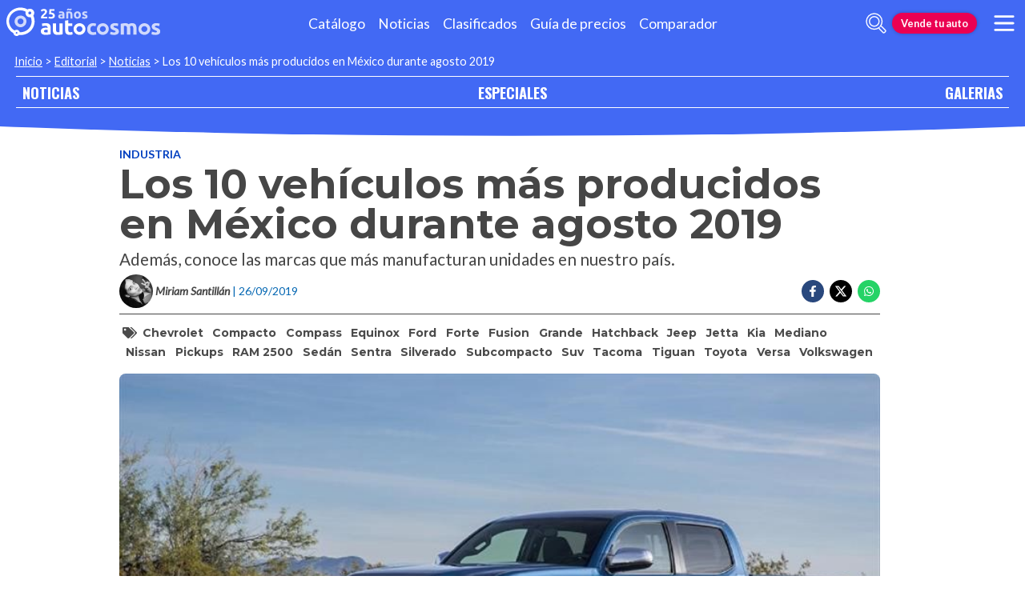

--- FILE ---
content_type: text/html; charset=utf-8
request_url: https://noticias.autocosmos.com.mx/2019/09/26/los-10-vehiculos-mas-producidos-en-mexico-durante-agosto-2019
body_size: 62192
content:
<!DOCTYPE html>
<html lang="es-MX">
<head>
  <title>Los 10 veh&#xED;culos m&#xE1;s producidos en M&#xE9;xico durante agosto 2019</title>
  <link rel="canonical" href="https://noticias.autocosmos.com.mx/2019/09/26/los-10-vehiculos-mas-producidos-en-mexico-durante-agosto-2019" />
  <link rel="preconnect dns-prefetch" href="https://www.googletagmanager.com">
  <link rel="preconnect dns-prefetch" href="https://www.google-analytics.com">
  <meta charset="UTF-8" />
  <meta name="author" content="Autocosmos" />
  <meta name="copyright" content="Autocosmos.com" />
  <meta name="viewport" content="width=device-width, initial-scale=1" />
  <meta name="mobile-web-app-capable" content="yes">
  <meta name="apple-mobile-web-app-status-bar-style" content="black-translucent" />
  <meta http-equiv="X-UA-Compatible" content="IE=Edge">
  
    <meta name="description" content="Adem&#xE1;s, conoce las marcas que m&#xE1;s manufacturan unidades en nuestro pa&#xED;s." />
    <meta name="keywords" content="Chevrolet, compacto, Compass, Equinox, Ford, Forte, Fusion, grande, hatchback, Jeep, Jetta, Kia, mediano, Nissan, pickups, RAM 2500, sed&#xE1;n, Sentra, Silverado, subcompacto, suv, Tacoma, Tiguan, Toyota, Versa, Volkswagen" />
    <meta property="og:title" content="Los 10 veh&#xED;culos m&#xE1;s producidos en M&#xE9;xico durante agosto 2019" />
    <meta property="og:type" content="article" />
    <meta property="og:url" content="https://noticias.autocosmos.com.mx/2019/09/26/los-10-vehiculos-mas-producidos-en-mexico-durante-agosto-2019" />
    <meta property="og:image" content="https://acnews.blob.core.windows.net/imgnews/large/NAZ_4d19e74422a7457daa625fe99152878b.jpg" />

    <meta property="og:description" content="Adem&#xE1;s, conoce las marcas que m&#xE1;s manufacturan unidades en nuestro pa&#xED;s." />
    <meta property="og:site_name" content="Autocosmos">
    <meta property="article:published_time" content="2019-09-26" />
    <meta property="article:section" content="Industria" />
    <meta property="article:author" content="Miriam Santill&#xE1;n" />
        <meta property="article:tag" content="Chevrolet" />
        <meta property="article:tag" content="compacto" />
        <meta property="article:tag" content="Compass" />
        <meta property="article:tag" content="Equinox" />
        <meta property="article:tag" content="Ford" />
        <meta property="article:tag" content="Forte" />
        <meta property="article:tag" content="Fusion" />
        <meta property="article:tag" content="grande" />
        <meta property="article:tag" content="hatchback" />
        <meta property="article:tag" content="Jeep" />
        <meta property="article:tag" content="Jetta" />
        <meta property="article:tag" content="Kia" />
        <meta property="article:tag" content="mediano" />
        <meta property="article:tag" content="Nissan" />
        <meta property="article:tag" content="pickups" />
        <meta property="article:tag" content="RAM 2500" />
        <meta property="article:tag" content="sed&#xE1;n" />
        <meta property="article:tag" content="Sentra" />
        <meta property="article:tag" content="Silverado" />
        <meta property="article:tag" content="subcompacto" />
        <meta property="article:tag" content="suv" />
        <meta property="article:tag" content="Tacoma" />
        <meta property="article:tag" content="Tiguan" />
        <meta property="article:tag" content="Toyota" />
        <meta property="article:tag" content="Versa" />
        <meta property="article:tag" content="Volkswagen" />
    <meta name="twitter:card" content="summary" />
        <meta name="twitter:site" content="@Autocosmos" />
    <meta name="dfp_newsid" content="7ec5c547890c4bba99ec9cfbeeccf3be" />
<meta name="dfp_category" content="industria" />
<meta name="dfp_tags" content="chevrolet,compacto,compass,equinox,ford,forte,fusion,grande,hatchback,jeep,jetta,kia,mediano,nissan,pickups,ram-2500,sedan,sentra,silverado,subcompacto,suv,tacoma,tiguan,toyota,versa,volkswagen" />
<meta name="dfp_author" content="miriam santillán" />
<meta name="dfp_action" content="noticia" />
<meta name="dfp_controller" content="news" />
<meta name="dfp_partner" content="default" />
<meta name="dfp_url" content="https://noticias.autocosmos.com.mx/2019/09/26/los-10-vehiculos-mas-producidos-en-mexico-durante-agosto-2019" />
<meta name="dfp_urlencoded" content="https%3A%2F%2Fnoticias.autocosmos.com.mx%2F2019%2F09%2F26%2Flos-10-vehiculos-mas-producidos-en-mexico-durante-agosto-2019" />

  <link rel="icon" href="/favicon.ico" type="image/x-icon">
  
  
    <link href="/css/style.min.css?v=Qfr6G_H1qAGXpUPRPCfxHcX33r3NDelucJm_kiFosjE" rel="stylesheet" />
  
  
  
      <script>
        window.dataLayer = window.dataLayer || [];
        window.dataLayer.push({'gtm.start': new Date().getTime(),event: 'gtm.js'});
      </script>
      <script async src="https://www.googletagmanager.com/gtm.js?id=GTM-TV9Z354"></script>
  
  
    <script>
        fetch('https://noticias.autocosmos.com.mx/notify/news', {
            method: 'POST', headers: { 'Content-Type': 'application/x-www-form-urlencoded;charset=UTF-8' },
            body: 'x=' + encodeURIComponent('V+MQr8hY3ghHxcV+DIm6S5nsnPvuzPO+')
        })
    </script>
    <script async src="https://securepubads.g.doubleclick.net/tag/js/gpt.js"></script>
<script>
	window.googletag = window.googletag || {};
	googletag.cmd = googletag.cmd || [];
	googletag.cmd.push(function () {
		const ac_advs = [];
		ac_advs.forEach(function (s) {
			if (s.sizes && s.sizes.length > 0) { googletag.defineSlot(s.adUnit, s.sizes, s.id).addService(googletag.pubads()) }
			else { googletag.defineOutOfPageSlot(s.adUnit, s.id).addService(googletag.pubads()) }
		});
	});
	googletag.cmd.push(function () {
		var mvs = document.querySelectorAll('meta[name^=dfp_]');
		mvs && mvs.forEach(function (mv) { var vn = mv.getAttribute('name').replace('dfp_', ''); googletag.pubads().setTargeting(vn, mv.getAttribute('content')); });
	});
	googletag.cmd.push(function () { googletag.pubads().enableSingleRequest(); googletag.pubads().collapseEmptyDivs();  googletag.pubads().disableInitialLoad(); googletag.enableServices(); });
</script>


    
    
    
<script type="text/javascript">!function(T,l,y){var S=T.location,k="script",D="instrumentationKey",C="ingestionendpoint",I="disableExceptionTracking",E="ai.device.",b="toLowerCase",w="crossOrigin",N="POST",e="appInsightsSDK",t=y.name||"appInsights";(y.name||T[e])&&(T[e]=t);var n=T[t]||function(d){var g=!1,f=!1,m={initialize:!0,queue:[],sv:"5",version:2,config:d};function v(e,t){var n={},a="Browser";return n[E+"id"]=a[b](),n[E+"type"]=a,n["ai.operation.name"]=S&&S.pathname||"_unknown_",n["ai.internal.sdkVersion"]="javascript:snippet_"+(m.sv||m.version),{time:function(){var e=new Date;function t(e){var t=""+e;return 1===t.length&&(t="0"+t),t}return e.getUTCFullYear()+"-"+t(1+e.getUTCMonth())+"-"+t(e.getUTCDate())+"T"+t(e.getUTCHours())+":"+t(e.getUTCMinutes())+":"+t(e.getUTCSeconds())+"."+((e.getUTCMilliseconds()/1e3).toFixed(3)+"").slice(2,5)+"Z"}(),iKey:e,name:"Microsoft.ApplicationInsights."+e.replace(/-/g,"")+"."+t,sampleRate:100,tags:n,data:{baseData:{ver:2}}}}var h=d.url||y.src;if(h){function a(e){var t,n,a,i,r,o,s,c,u,p,l;g=!0,m.queue=[],f||(f=!0,t=h,s=function(){var e={},t=d.connectionString;if(t)for(var n=t.split(";"),a=0;a<n.length;a++){var i=n[a].split("=");2===i.length&&(e[i[0][b]()]=i[1])}if(!e[C]){var r=e.endpointsuffix,o=r?e.location:null;e[C]="https://"+(o?o+".":"")+"dc."+(r||"services.visualstudio.com")}return e}(),c=s[D]||d[D]||"",u=s[C],p=u?u+"/v2/track":d.endpointUrl,(l=[]).push((n="SDK LOAD Failure: Failed to load Application Insights SDK script (See stack for details)",a=t,i=p,(o=(r=v(c,"Exception")).data).baseType="ExceptionData",o.baseData.exceptions=[{typeName:"SDKLoadFailed",message:n.replace(/\./g,"-"),hasFullStack:!1,stack:n+"\nSnippet failed to load ["+a+"] -- Telemetry is disabled\nHelp Link: https://go.microsoft.com/fwlink/?linkid=2128109\nHost: "+(S&&S.pathname||"_unknown_")+"\nEndpoint: "+i,parsedStack:[]}],r)),l.push(function(e,t,n,a){var i=v(c,"Message"),r=i.data;r.baseType="MessageData";var o=r.baseData;return o.message='AI (Internal): 99 message:"'+("SDK LOAD Failure: Failed to load Application Insights SDK script (See stack for details) ("+n+")").replace(/\"/g,"")+'"',o.properties={endpoint:a},i}(0,0,t,p)),function(e,t){if(JSON){var n=T.fetch;if(n&&!y.useXhr)n(t,{method:N,body:JSON.stringify(e),mode:"cors"});else if(XMLHttpRequest){var a=new XMLHttpRequest;a.open(N,t),a.setRequestHeader("Content-type","application/json"),a.send(JSON.stringify(e))}}}(l,p))}function i(e,t){f||setTimeout(function(){!t&&m.core||a()},500)}var e=function(){var n=l.createElement(k);n.src=h;var e=y[w];return!e&&""!==e||"undefined"==n[w]||(n[w]=e),n.onload=i,n.onerror=a,n.onreadystatechange=function(e,t){"loaded"!==n.readyState&&"complete"!==n.readyState||i(0,t)},n}();y.ld<0?l.getElementsByTagName("head")[0].appendChild(e):setTimeout(function(){l.getElementsByTagName(k)[0].parentNode.appendChild(e)},y.ld||0)}try{m.cookie=l.cookie}catch(p){}function t(e){for(;e.length;)!function(t){m[t]=function(){var e=arguments;g||m.queue.push(function(){m[t].apply(m,e)})}}(e.pop())}var n="track",r="TrackPage",o="TrackEvent";t([n+"Event",n+"PageView",n+"Exception",n+"Trace",n+"DependencyData",n+"Metric",n+"PageViewPerformance","start"+r,"stop"+r,"start"+o,"stop"+o,"addTelemetryInitializer","setAuthenticatedUserContext","clearAuthenticatedUserContext","flush"]),m.SeverityLevel={Verbose:0,Information:1,Warning:2,Error:3,Critical:4};var s=(d.extensionConfig||{}).ApplicationInsightsAnalytics||{};if(!0!==d[I]&&!0!==s[I]){var c="onerror";t(["_"+c]);var u=T[c];T[c]=function(e,t,n,a,i){var r=u&&u(e,t,n,a,i);return!0!==r&&m["_"+c]({message:e,url:t,lineNumber:n,columnNumber:a,error:i}),r},d.autoExceptionInstrumented=!0}return m}(y.cfg);function a(){y.onInit&&y.onInit(n)}(T[t]=n).queue&&0===n.queue.length?(n.queue.push(a),n.trackPageView({})):a()}(window,document,{
src: "https://js.monitor.azure.com/scripts/b/ai.2.min.js", // The SDK URL Source
crossOrigin: "anonymous", 
cfg: { // Application Insights Configuration
    connectionString: 'InstrumentationKey=bc278064-ac12-419a-83e0-2d8cb76d0971;IngestionEndpoint=https://southcentralus-3.in.applicationinsights.azure.com/;LiveEndpoint=https://southcentralus.livediagnostics.monitor.azure.com/;ApplicationId=8cf22080-6587-4436-a860-14c2052c396d'
}});</script></head>
<body>
  <div class="m-hidden m-overlay" data-toggle="overlay"></div>
  <header class="header">
    
    
    
    <div class="header__container">
    <a href="https://www.autocosmos.com.mx/" class="header__logo" title="Autocosmos, encontrá el auto de tus sueños">
        <img src="/img/logo/logo-white.svg" alt="logo Autocosmos">
    </a>
    <ul class="header__nav" role="navigation">
            <li><a href="https://www.autocosmos.com.mx/catalogo" title="Cat&#xE1;logo" class="subNav__item">Cat&#xE1;logo</a></li>
            <li><a href="https://noticias.autocosmos.com.mx/" title="Noticias" class="subNav__item">Noticias</a></li>
            <li><a href="https://www.autocosmos.com.mx/auto" title="Clasificados" class="subNav__item">Clasificados</a></li>
            <li><a href="https://www.autocosmos.com.mx/guiadeprecios" title="Gu&#xED;a de precios" class="subNav__item">Gu&#xED;a de precios</a></li>
            <li><a href="https://www.autocosmos.com.mx/catalogo/comparar" title="Comparador" class="subNav__item">Comparador</a></li>
    </ul>
    <button class="header__search-button" data-role="mobile-search-button" tabindex="0" aria-label="abrir barra de busqueda" aria-pressed="false" id="search">
        <svg xmlns="http://www.w3.org/2000/svg" class="search-icon" viewBox="0 0 512 512" aria-hidden="true"><path fill="currentColor" d="M505 442.7L405.3 343c-4.5-4.5-10.6-7-17-7H372c27.6-35.3 44-79.7 44-128C416 93.1 322.9 0 208 0S0 93.1 0 208s93.1 208 208 208c48.3 0 92.7-16.4 128-44v16.3c0 6.4 2.5 12.5 7 17l99.7 99.7c9.4 9.4 24.6 9.4 33.9 0l28.3-28.3c9.4-9.4 9.4-24.6.1-34zM208 336c-70.7 0-128-57.2-128-128 0-70.7 57.2-128 128-128 70.7 0 128 57.2 128 128 0 70.7-57.2 128-128 128z" /></svg>
    </button>
    <form class="header__search" action="https://noticias.autocosmos.com.mx/listado" method="get" data-role="mobile-search-input" aria-label="Buscar" role="search" aria-expanded="false" aria-labelledby="search">
        <input name="q" type="text" class="header__search-input" autocomplete="off" placeholder="Buscar noticias...">
        <button type="submit" aria-label="buscar" class="header__search-submit" tabindex="0">
            <svg xmlns="http://www.w3.org/2000/svg" class="search-icon" viewBox="0 0 512 512" aria-hidden="true" style="width: 1.4rem;"><path fill="currentColor" d="M505 442.7L405.3 343c-4.5-4.5-10.6-7-17-7H372c27.6-35.3 44-79.7 44-128C416 93.1 322.9 0 208 0S0 93.1 0 208s93.1 208 208 208c48.3 0 92.7-16.4 128-44v16.3c0 6.4 2.5 12.5 7 17l99.7 99.7c9.4 9.4 24.6 9.4 33.9 0l28.3-28.3c9.4-9.4 9.4-24.6.1-34zM208 336c-70.7 0-128-57.2-128-128 0-70.7 57.2-128 128-128 70.7 0 128 57.2 128 128 0 70.7-57.2 128-128 128z" /></svg>
        </button>
    </form>
        <a href="https://www.autocosmos.com.mx/clasificados" class="btn m-accent m-small header__action" title="Vende tu auto">Vende tu auto</a>
    <button class="hamburger" data-role="menu-burger" aria-label="menu" aria-pressed="false" id="hamburger" tabindex="0">
        <div class="hamburger-icon" aria-hidden="true">
            <div class="hamburger-container">
                <span class="hamburger-bun-top"></span>
                <span class="hamburger-filling"></span>
                <span class="hamburger-bun-bot"></span>
            </div>
        </div>
    </button>
    <nav class="header__burger-nav" data-role="menu-burger-container" role="navigation" aria-expanded="false" aria-labelledby="hamburger"></nav>
</div>
    <div class="breadcrumbs-wrapper">
      
    <nav class='breadcrumbs'>
            <a href="https://www.autocosmos.com.mx/">Inicio</a>
            &gt;
            <a href="https://noticias.autocosmos.com.mx/">Editorial</a>
            &gt;
            <a href="https://noticias.autocosmos.com.mx/listado">Noticias</a>
            &gt;
            <span>Los 10 veh&#xED;culos m&#xE1;s producidos en M&#xE9;xico durante agosto 2019</span>
</nav>


    </div>
  </header>
  <main>
    <section class="footerNav-container">
      <nav class="footerNav">
        <ul>
          <li><a href="https://noticias.autocosmos.com.mx/">NOTICIAS</a></li>
          <li><a href="https://especiales.autocosmos.com.mx/">ESPECIALES</a></li>
          <li><a href="https://galerias.autocosmos.com.mx/">GALERIAS</a></li>
        </ul>
      </nav>
    </section>
      
    <div class="mainNews_container">
    <div class="news-container">
        <article class="news-article" itemscope itemtype="http://schema.org/NewsArticle">
            <meta itemprop="keywords" content="Chevrolet,compacto,Compass,Equinox,Ford,Forte,Fusion,grande,hatchback,Jeep,Jetta,Kia,mediano,Nissan,pickups,RAM 2500,sed&#xE1;n,Sentra,Silverado,subcompacto,suv,Tacoma,Tiguan,Toyota,Versa,Volkswagen" />
            <meta itemprop="mainEntityOfPage" content="https://noticias.autocosmos.com.mx/2019/09/26/los-10-vehiculos-mas-producidos-en-mexico-durante-agosto-2019" />
            <header class="section">
                <div class="news-article__breadcrumbs">
                    <a href="https://noticias.autocosmos.com.mx/listado?c=Industria" title="Industria">Industria </a>
                </div>
                <h1 itemprop="headline" class="news-article__title">Los 10 veh&#xED;culos m&#xE1;s producidos en M&#xE9;xico durante agosto 2019</h1>
                <h2 itemprop="description">Adem&#xE1;s, conoce las marcas que m&#xE1;s manufacturan unidades en nuestro pa&#xED;s.</h2>
                <div class="news-article__info">
                    <div class="news-article__about">
                        <a href="https://noticias.autocosmos.com.mx/listado?a=Miriam Santill&#xE1;n" title="Noticias por Miriam Santill&#xE1;n">
                            <figure class="news-article__author">
                                <img src="/img/authorimages/miriam-santillan.webp" alt="Miriam Santill&#xE1;n" onerror="  this.remove()" />
                                <figcaption itemprop="author" itemscope itemtype="http://schema.org/Person"><span itemprop="name">Miriam Santill&#xE1;n</span></figcaption>
                            </figure>
                        </a>
                        <p class="m-ellipsis" itemprop="datePublished" content="2019-09-26">| 26/09/2019</p>
                    </div>
                    <div class="news-article__share m-hidden-mobile">
                        <span data-socialcounter="https://noticias.autocosmos.com.mx/2019/09/26/los-10-vehiculos-mas-producidos-en-mexico-durante-agosto-2019"><!--FALTA EL SCRIPT DEL CONTADOR--></span>
                        <div>
                            <ul>
                                <li>
                                    <div class="fb-share-button" data-href="https://noticias.autocosmos.com.mx/2019/09/26/los-10-vehiculos-mas-producidos-en-mexico-durante-agosto-2019" data-size="large" data-mobile-iframe="false">
                                        <a target="_blank" rel="noreferrer noopener" href="https://www.facebook.com/sharer/sharer.php?u=https://noticias.autocosmos.com.mx/2019/09/26/los-10-vehiculos-mas-producidos-en-mexico-durante-agosto-2019" title="Compartir en Facebook" aria-label="Compartir en Facebook" class="btnFbShare fb-xfbml-parse-ignore">
                                            <svg class="svg-inline--fa fa-facebook-f fa-w-9" aria-hidden="true" focusable="false" role="img" xmlns="http://www.w3.org/2000/svg" viewBox="0 0 264 512"><path fill="currentcolor" d="M215.8 85H264V3.6C255.7 2.5 227.1 0 193.8 0 124.3 0 76.7 42.4 76.7 120.3V192H0v91h76.7v229h94V283h73.6l11.7-91h-85.3v-62.7c0-26.3 7.3-44.3 45.1-44.3z"></path></svg>
                                        </a>
                                    </div>
                                </li>
                                <li>
                                    <a href="https://twitter.com/share?url=https://noticias.autocosmos.com.mx/2019/09/26/los-10-vehiculos-mas-producidos-en-mexico-durante-agosto-2019" title="Compartir en Twitter" aria-label="Compartir en Twitter" class="btnTwShare" data-show-count="false" target="_blank" rel="noreferrer noopener">
                                        <svg viewBox="0 0 24 24" aria-hidden="true" fill="white"><g><path d="M18.244 2.25h3.308l-7.227 8.26 8.502 11.24H16.17l-5.214-6.817L4.99 21.75H1.68l7.73-8.835L1.254 2.25H8.08l4.713 6.231zm-1.161 17.52h1.833L7.084 4.126H5.117z"></path></g></svg>
                                    </a>
                                </li>
                                <li>
                                    <a href="https://wa.me/?text=Lee%20esta%20noticia%20en%20autocosmos!%20 https://noticias.autocosmos.com.mx/2019/09/26/los-10-vehiculos-mas-producidos-en-mexico-durante-agosto-2019" title="Compartir en Whatsapp" aria-label="Compartir en Whatsapp" class="btnWpShare" target="_blank" rel="noreferrer noopener">
                                        <svg class="svg-inline--fa fa-whatsapp fa-w-14 fa-lg" aria-hidden="true" focusable="false" role="img" xmlns="http://www.w3.org/2000/svg" viewBox="0 0 448 512"><path fill="currentcolor" d="M380.9 97.1C339 55.1 283.2 32 223.9 32c-122.4 0-222 99.6-222 222 0 39.1 10.2 77.3 29.6 111L0 480l117.7-30.9c32.4 17.7 68.9 27 106.1 27h.1c122.3 0 224.1-99.6 224.1-222 0-59.3-25.2-115-67.1-157zm-157 341.6c-33.2 0-65.7-8.9-94-25.7l-6.7-4-69.8 18.3L72 359.2l-4.4-7c-18.5-29.4-28.2-63.3-28.2-98.2 0-101.7 82.8-184.5 184.6-184.5 49.3 0 95.6 19.2 130.4 54.1 34.8 34.9 56.2 81.2 56.1 130.5 0 101.8-84.9 184.6-186.6 184.6zm101.2-138.2c-5.5-2.8-32.8-16.2-37.9-18-5.1-1.9-8.8-2.8-12.5 2.8-3.7 5.6-14.3 18-17.6 21.8-3.2 3.7-6.5 4.2-12 1.4-32.6-16.3-54-29.1-75.5-66-5.7-9.8 5.7-9.1 16.3-30.3 1.8-3.7.9-6.9-.5-9.7-1.4-2.8-12.5-30.1-17.1-41.2-4.5-10.8-9.1-9.3-12.5-9.5-3.2-.2-6.9-.2-10.6-.2-3.7 0-9.7 1.4-14.8 6.9-5.1 5.6-19.4 19-19.4 46.3 0 27.3 19.9 53.7 22.6 57.4 2.8 3.7 39.1 59.7 94.8 83.8 35.2 15.2 49 16.5 66.6 13.9 10.7-1.6 32.8-13.4 37.4-26.4 4.6-13 4.6-24.1 3.2-26.4-1.3-2.5-5-3.9-10.5-6.6z"></path></svg>
                                    </a>
                                </li>
                            </ul>
                        </div>
                    </div>
                </div>
                    <section class="section news-article__tags header__tags">
                        <h5>
                            <svg class="svg-inline--fa fa-tags fa-w-20" aria-hidden="true" focusable="false" role="img" xmlns="http://www.w3.org/2000/svg" viewBox="0 0 640 512"><path fill="currentcolor" d="M497.941 225.941L286.059 14.059A48 48 0 0 0 252.118 0H48C21.49 0 0 21.49 0 48v204.118a48 48 0 0 0 14.059 33.941l211.882 211.882c18.744 18.745 49.136 18.746 67.882 0l204.118-204.118c18.745-18.745 18.745-49.137 0-67.882zM112 160c-26.51 0-48-21.49-48-48s21.49-48 48-48 48 21.49 48 48-21.49 48-48 48zm513.941 133.823L421.823 497.941c-18.745 18.745-49.137 18.745-67.882 0l-.36-.36L527.64 323.522c16.999-16.999 26.36-39.6 26.36-63.64s-9.362-46.641-26.36-63.64L331.397 0h48.721a48 48 0 0 1 33.941 14.059l211.882 211.882c18.745 18.745 18.745 49.137 0 67.882z"></path></svg>
                        </h5>
                            <a href="https://noticias.autocosmos.com.mx/listado?t=Chevrolet" title="Chevrolet">Chevrolet</a>
                            <a href="https://noticias.autocosmos.com.mx/listado?t=compacto" title="compacto">compacto</a>
                            <a href="https://noticias.autocosmos.com.mx/listado?t=Compass" title="Compass">Compass</a>
                            <a href="https://noticias.autocosmos.com.mx/listado?t=Equinox" title="Equinox">Equinox</a>
                            <a href="https://noticias.autocosmos.com.mx/listado?t=Ford" title="Ford">Ford</a>
                            <a href="https://noticias.autocosmos.com.mx/listado?t=Forte" title="Forte">Forte</a>
                            <a href="https://noticias.autocosmos.com.mx/listado?t=Fusion" title="Fusion">Fusion</a>
                            <a href="https://noticias.autocosmos.com.mx/listado?t=grande" title="grande">grande</a>
                            <a href="https://noticias.autocosmos.com.mx/listado?t=hatchback" title="hatchback">hatchback</a>
                            <a href="https://noticias.autocosmos.com.mx/listado?t=Jeep" title="Jeep">Jeep</a>
                            <a href="https://noticias.autocosmos.com.mx/listado?t=Jetta" title="Jetta">Jetta</a>
                            <a href="https://noticias.autocosmos.com.mx/listado?t=Kia" title="Kia">Kia</a>
                            <a href="https://noticias.autocosmos.com.mx/listado?t=mediano" title="mediano">mediano</a>
                            <a href="https://noticias.autocosmos.com.mx/listado?t=Nissan" title="Nissan">Nissan</a>
                            <a href="https://noticias.autocosmos.com.mx/listado?t=pickups" title="pickups">pickups</a>
                            <a href="https://noticias.autocosmos.com.mx/listado?t=RAM 2500" title="RAM 2500">RAM 2500</a>
                            <a href="https://noticias.autocosmos.com.mx/listado?t=sed&#xE1;n" title="sed&#xE1;n">sed&#xE1;n</a>
                            <a href="https://noticias.autocosmos.com.mx/listado?t=Sentra" title="Sentra">Sentra</a>
                            <a href="https://noticias.autocosmos.com.mx/listado?t=Silverado" title="Silverado">Silverado</a>
                            <a href="https://noticias.autocosmos.com.mx/listado?t=subcompacto" title="subcompacto">subcompacto</a>
                            <a href="https://noticias.autocosmos.com.mx/listado?t=suv" title="suv">suv</a>
                            <a href="https://noticias.autocosmos.com.mx/listado?t=Tacoma" title="Tacoma">Tacoma</a>
                            <a href="https://noticias.autocosmos.com.mx/listado?t=Tiguan" title="Tiguan">Tiguan</a>
                            <a href="https://noticias.autocosmos.com.mx/listado?t=Toyota" title="Toyota">Toyota</a>
                            <a href="https://noticias.autocosmos.com.mx/listado?t=Versa" title="Versa">Versa</a>
                            <a href="https://noticias.autocosmos.com.mx/listado?t=Volkswagen" title="Volkswagen">Volkswagen</a>
                    </section>
            </header>
            <section class="section news-article__content">
                    <figure>
                            <picture>
                                <source media="(min-width: 1300px)" srcset="https://acnews.blob.core.windows.net/imgnews/extralarge/NAZ_4d19e74422a7457daa625fe99152878b.jpg">
                                <source media="(min-width: 480px)" srcset="https://acnews.blob.core.windows.net/imgnews/large/NAZ_4d19e74422a7457daa625fe99152878b.jpg">
                                <img itemprop="image" src="https://acnews.blob.core.windows.net/imgnews/medium/NAZ_4d19e74422a7457daa625fe99152878b.jpg" alt="Los 10 veh&#xED;culos m&#xE1;s producidos en M&#xE9;xico durante agosto 2019" onerror=" this.remove();" />
                            </picture>
                    </figure>
                <div>
                    <section id="newsText" data-role="newsText" class="news-article__body" itemprop="articleBody"><p>Durante el octavo mes del a&ntilde;o&nbsp;<a href="https://mx.atcs.ms/2lpifn8" target="_blank" rel="noreferrer noopener"><strong>se manufacturaron en M&eacute;xico un total de 337,462 veh&iacute;culos mientras que 281,811 unidades fueron exportadas,</strong></a><strong>&nbsp;de acuerdo con la&nbsp;</strong><a href="http://www.amia.com.mx/" target="_blank" rel="noreferrer noopener"><strong>AMIA</strong></a><strong>&nbsp;y&nbsp;</strong><a href="http://www.amda.mx/" target="_blank" rel="noreferrer noopener"><strong>AMDA</strong></a><strong>.</strong></p>

<p>A continuaci&oacute;n, te presentamos la producci&oacute;n de&nbsp;<strong>las</strong><a href="https://mx.atcs.ms/2ZVByCP" target="_blank" rel="noreferrer noopener"><strong>&nbsp;marcas que tienen plantas en operaci&oacute;n en nuestro pa&iacute;s&nbsp;</strong></a><strong>durante el mes de agosto:</strong></p>

<table cellspacing="0" style="width:337.5pt">
	<thead>
		<tr>
			<td colspan="3">
			<p>&nbsp;<strong>Marcas automotrices que m&aacute;s autos producen en M&eacute;xico&nbsp;durante agosto 2019</strong></p>
			</td>
		</tr>
		<tr>
			<td>
			<p><strong>&nbsp;&nbsp;&nbsp;&nbsp;Lugar</strong></p>
			</td>
			<td>
			<p><strong>&nbsp;&nbsp;&nbsp;&nbsp;Marca</strong></p>
			</td>
			<td>
			<p><strong>Unidades</strong></p>
			</td>
		</tr>
	</thead>
	<tbody>
		<tr>
			<td>
			<p><strong>1</strong></p>
			</td>
			<td>
			<p><a href="https://www.autocosmos.com.mx/catalogo/vigente/chevrolet" target="_blank" rel="noreferrer noopener"><strong>General Motors</strong></a></p>
			</td>
			<td>
			<p>81,337</p>
			</td>
		</tr>
		<tr>
			<td style="background-color:#f9f5f4">
			<p><strong><span style="color:black">2</span></strong></p>
			</td>
			<td style="background-color:#f9f5f4">
			<p><span style="color:black"><a href="https://www.autocosmos.com.mx/catalogo/vigente/nissan" target="_blank" rel="noreferrer noopener">Nissan</a></span></p>
			</td>
			<td style="background-color:#f9f5f4">
			<p><span style="color:black">63,003</span></p>
			</td>
		</tr>
		<tr>
			<td>
			<p><strong>3</strong></p>
			</td>
			<td>
			<p><a href="https://www.autocosmos.com.mx/catalogo/vigente/chrysler" target="_blank" rel="noreferrer noopener">FCA M&eacute;xico</a></p>
			</td>
			<td>
			<p>45,737</p>
			</td>
		</tr>
		<tr>
			<td style="background-color:#f9f5f4">
			<p><strong><span style="color:black">4</span></strong></p>
			</td>
			<td style="background-color:#f9f5f4">
			<p><span style="color:black"><a href="https://www.autocosmos.com.mx/catalogo/vigente/volkswagen" target="_blank" rel="noreferrer noopener">Volkswagen</a></span></p>
			</td>
			<td style="background-color:#f9f5f4">
			<p><span style="color:black">42,159</span></p>
			</td>
		</tr>
		<tr>
			<td>
			<p><strong>5</strong></p>
			</td>
			<td>
			<p><a href="https://www.autocosmos.com.mx/catalogo/vigente/kia" target="_blank" rel="noreferrer noopener">KIA</a></p>
			</td>
			<td>
			<p>25,800</p>
			</td>
		</tr>
		<tr>
			<td style="background-color:#f9f5f4">
			<p><strong><span style="color:black">6</span></strong></p>
			</td>
			<td style="background-color:#f9f5f4">
			<p><span style="color:black"><a href="https://www.autocosmos.com.mx/catalogo/vigente/ford" target="_blank" rel="noreferrer noopener">Ford Motor</a></span></p>
			</td>
			<td style="background-color:#f9f5f4">
			<p><span style="color:black">24,002</span></p>
			</td>
		</tr>
		<tr>
			<td>
			<p><strong>7</strong></p>
			</td>
			<td>
			<p><a href="https://www.autocosmos.com.mx/catalogo/vigente/honda" target="_blank" rel="noreferrer noopener">Honda</a></p>
			</td>
			<td>
			<p>19,330</p>
			</td>
		</tr>
		<tr>
			<td style="background-color:#f9f5f4">
			<p><strong><span style="color:black">8</span></strong></p>
			</td>
			<td style="background-color:#f9f5f4">
			<p><span style="color:black"><a href="https://www.autocosmos.com.mx/catalogo/vigente/toyota" target="_blank" rel="noreferrer noopener">Toyota</a></span></p>
			</td>
			<td style="background-color:#f9f5f4">
			<p><span style="color:black">18,262</span></p>
			</td>
		</tr>
		<tr>
			<td>
			<p><strong>9</strong></p>
			</td>
			<td>
			<p><a href="https://www.autocosmos.com.mx/catalogo/vigente/audi" target="_blank" rel="noreferrer noopener">Audi</a></p>
			</td>
			<td>
			<p>8,486</p>
			</td>
		</tr>
		<tr>
			<td style="background-color:#f9f5f4">
			<p><strong><span style="color:black">10</span></strong></p>
			</td>
			<td style="background-color:#f9f5f4">
			<p><span style="color:black"><a href="https://www.autocosmos.com.mx/catalogo/vigente/mazda" target="_blank" rel="noreferrer noopener">Mazda</a></span></p>
			</td>
			<td style="background-color:#f9f5f4">
			<p><span style="color:black">5,906</span></p>
			</td>
		</tr>
		<tr>
			<td>
			<p><strong>11</strong></p>
			</td>
			<td>
			<p><a href="https://www.autocosmos.com.mx/catalogo/vigente/bmw" target="_blank" rel="noreferrer noopener">BMW</a></p>
			</td>
			<td>
			<p>3,440</p>
			</td>
		</tr>
	</tbody>
</table>

<p>A continuaci&oacute;n te presentamos, cu&aacute;les son&nbsp;los 10 veh&iacute;culos que m&aacute;s se manufacturaron en nuestro pa&iacute;s durante este mes del a&ntilde;o:</p>

<table align="left" cellspacing="0" style="width:337.5pt">
	<tbody>
		<tr>
			<td style="height:20.25pt">
			<p><strong>&nbsp;&nbsp;&nbsp;&nbsp;&nbsp;Lugar</strong></p>
			</td>
			<td style="height:20.25pt; width:136.5pt">
			<p><strong>&nbsp;&nbsp;&nbsp;&nbsp;Modelo</strong></p>
			</td>
			<td style="height:20.25pt; width:106.5pt">
			<p><strong>Unidades</strong></p>
			</td>
		</tr>
		<tr>
			<td style="background-color:#f9f5f4; height:20.25pt">
			<p><strong><span style="color:black">1</span></strong></p>
			</td>
			<td style="background-color:#f9f5f4; height:20.25pt; width:136.5pt">
			<p><strong><span style="color:black"><a href="https://www.autocosmos.com.mx/catalogo/vigente/volkswagen/tiguan" target="_blank" rel="noreferrer noopener">Volkswagen Tiguan</a></span></strong></p>
			</td>
			<td style="background-color:#f9f5f4; height:20.25pt; width:106.5pt">
			<p><strong><span style="color:black">22,314</span></strong></p>
			</td>
		</tr>
		<tr>
			<td style="height:20.25pt">
			<p>2</p>
			</td>
			<td style="height:20.25pt; width:136.5pt">
			<p><a href="https://www.autocosmos.com.mx/catalogo/vigente/nissan/sentra" target="_blank" rel="noreferrer noopener">Nissan Sentra</a></p>
			</td>
			<td style="height:20.25pt; width:106.5pt">
			<p>18,716</p>
			</td>
		</tr>
		<tr>
			<td style="background-color:#f9f5f4; height:20.25pt">
			<p><span style="color:black">3</span></p>
			</td>
			<td style="background-color:#f9f5f4; height:20.25pt; width:136.5pt">
			<p><span style="color:black"><a href="https://www.autocosmos.com.mx/catalogo/vigente/chevrolet/silverado-2500" target="_blank" rel="noreferrer noopener">Chevrolet Silverado 2500</a></span></p>
			</td>
			<td style="background-color:#f9f5f4; height:20.25pt; width:106.5pt">
			<p><span style="color:black">18,528</span></p>
			</td>
		</tr>
		<tr>
			<td style="height:20.25pt">
			<p>4</p>
			</td>
			<td style="height:20.25pt; width:136.5pt">
			<p><a href="https://www.autocosmos.com.mx/catalogo/vigente/ford/fusion" target="_blank" rel="noreferrer noopener">Ford Fusion</a></p>
			</td>
			<td style="height:20.25pt; width:106.5pt">
			<p>15,439</p>
			</td>
		</tr>
		<tr>
			<td style="background-color:#f9f5f4; height:20.25pt">
			<p><span style="color:black">5</span></p>
			</td>
			<td style="background-color:#f9f5f4; height:20.25pt; width:136.5pt">
			<p><a href="https://www.autocosmos.com.mx/catalogo/vigente/toyota/tacoma" target="_blank" rel="noreferrer noopener"><span style="color:black">Toyota Tacoma</span></a></p>
			</td>
			<td style="background-color:#f9f5f4; height:20.25pt; width:106.5pt">
			<p><span style="color:black">15,228</span></p>
			</td>
		</tr>
		<tr>
			<td style="height:20.25pt">
			<p>6</p>
			</td>
			<td style="height:20.25pt; width:136.5pt">
			<p><a href="https://www.autocosmos.com.mx/catalogo/vigente/chevrolet/equinox" target="_blank" rel="noreferrer noopener">Chevrolet Equinox</a></p>
			</td>
			<td style="height:20.25pt; width:106.5pt">
			<p>14,907</p>
			</td>
		</tr>
		<tr>
			<td style="background-color:#f9f5f4; height:20.25pt">
			<p><span style="color:black">7</span></p>
			</td>
			<td style="background-color:#f9f5f4; height:20.25pt; width:136.5pt">
			<p><span style="color:black"><a href="https://www.autocosmos.com.mx/catalogo/vigente/volkswagen/jetta" target="_blank" rel="noreferrer noopener">Volkswagen Jetta</a></span></p>
			</td>
			<td style="background-color:#f9f5f4; height:20.25pt; width:106.5pt">
			<p><span style="color:black">14,529</span></p>
			</td>
		</tr>
		<tr>
			<td style="height:20.25pt">
			<p>8</p>
			</td>
			<td style="height:20.25pt; width:136.5pt">
			<p><a href="https://www.autocosmos.com.mx/catalogo/vigente/nissan/versa" target="_blank" rel="noreferrer noopener">Nissan Versa</a></p>
			</td>
			<td style="height:20.25pt; width:106.5pt">
			<p>13,292</p>
			</td>
		</tr>
		<tr>
			<td style="background-color:#f9f5f4; height:20.25pt">
			<p><span style="color:black">9</span></p>
			</td>
			<td style="background-color:#f9f5f4; height:20.25pt; width:136.5pt">
			<p><span style="color:black"><a href="https://www.autocosmos.com.mx/catalogo/vigente/jeep/compass" target="_blank" rel="noreferrer noopener">Jeep Compass</a></span></p>
			</td>
			<td style="background-color:#f9f5f4; height:20.25pt; width:106.5pt">
			<p><span style="color:black">12,344</span></p>
			</td>
		</tr>
		<tr>
			<td style="height:20.25pt">
			<p>10</p>
			</td>
			<td style="height:20.25pt; width:136.5pt">
			<p><a href="https://www.autocosmos.com.mx/catalogo/vigente/kia/forte" target="_blank" rel="noreferrer noopener">Kia Forte</a></p>
			</td>
			<td style="height:20.25pt; width:106.5pt">
			<p>11,759</p>
			</td>
		</tr>
	</tbody>
</table>
</section>
                    
                    <div class="m-overflow-hidden" style="width:100%;"></div>
                    
                </div>
            </section>
                <section class="section news-article__tags">
                    <h5>
                        <svg class="svg-inline--fa fa-tags fa-w-20" aria-hidden="true" focusable="false" role="img" xmlns="http://www.w3.org/2000/svg" viewBox="0 0 640 512"><path fill="currentcolor" d="M497.941 225.941L286.059 14.059A48 48 0 0 0 252.118 0H48C21.49 0 0 21.49 0 48v204.118a48 48 0 0 0 14.059 33.941l211.882 211.882c18.744 18.745 49.136 18.746 67.882 0l204.118-204.118c18.745-18.745 18.745-49.137 0-67.882zM112 160c-26.51 0-48-21.49-48-48s21.49-48 48-48 48 21.49 48 48-21.49 48-48 48zm513.941 133.823L421.823 497.941c-18.745 18.745-49.137 18.745-67.882 0l-.36-.36L527.64 323.522c16.999-16.999 26.36-39.6 26.36-63.64s-9.362-46.641-26.36-63.64L331.397 0h48.721a48 48 0 0 1 33.941 14.059l211.882 211.882c18.745 18.745 18.745 49.137 0 67.882z"></path></svg>
                    </h5>
                        <a href="https://noticias.autocosmos.com.mx/listado?t=Chevrolet" title="Chevrolet">Chevrolet</a>
                        <a href="https://noticias.autocosmos.com.mx/listado?t=compacto" title="compacto">compacto</a>
                        <a href="https://noticias.autocosmos.com.mx/listado?t=Compass" title="Compass">Compass</a>
                        <a href="https://noticias.autocosmos.com.mx/listado?t=Equinox" title="Equinox">Equinox</a>
                        <a href="https://noticias.autocosmos.com.mx/listado?t=Ford" title="Ford">Ford</a>
                        <a href="https://noticias.autocosmos.com.mx/listado?t=Forte" title="Forte">Forte</a>
                        <a href="https://noticias.autocosmos.com.mx/listado?t=Fusion" title="Fusion">Fusion</a>
                        <a href="https://noticias.autocosmos.com.mx/listado?t=grande" title="grande">grande</a>
                        <a href="https://noticias.autocosmos.com.mx/listado?t=hatchback" title="hatchback">hatchback</a>
                        <a href="https://noticias.autocosmos.com.mx/listado?t=Jeep" title="Jeep">Jeep</a>
                        <a href="https://noticias.autocosmos.com.mx/listado?t=Jetta" title="Jetta">Jetta</a>
                        <a href="https://noticias.autocosmos.com.mx/listado?t=Kia" title="Kia">Kia</a>
                        <a href="https://noticias.autocosmos.com.mx/listado?t=mediano" title="mediano">mediano</a>
                        <a href="https://noticias.autocosmos.com.mx/listado?t=Nissan" title="Nissan">Nissan</a>
                        <a href="https://noticias.autocosmos.com.mx/listado?t=pickups" title="pickups">pickups</a>
                        <a href="https://noticias.autocosmos.com.mx/listado?t=RAM 2500" title="RAM 2500">RAM 2500</a>
                        <a href="https://noticias.autocosmos.com.mx/listado?t=sed&#xE1;n" title="sed&#xE1;n">sed&#xE1;n</a>
                        <a href="https://noticias.autocosmos.com.mx/listado?t=Sentra" title="Sentra">Sentra</a>
                        <a href="https://noticias.autocosmos.com.mx/listado?t=Silverado" title="Silverado">Silverado</a>
                        <a href="https://noticias.autocosmos.com.mx/listado?t=subcompacto" title="subcompacto">subcompacto</a>
                        <a href="https://noticias.autocosmos.com.mx/listado?t=suv" title="suv">suv</a>
                        <a href="https://noticias.autocosmos.com.mx/listado?t=Tacoma" title="Tacoma">Tacoma</a>
                        <a href="https://noticias.autocosmos.com.mx/listado?t=Tiguan" title="Tiguan">Tiguan</a>
                        <a href="https://noticias.autocosmos.com.mx/listado?t=Toyota" title="Toyota">Toyota</a>
                        <a href="https://noticias.autocosmos.com.mx/listado?t=Versa" title="Versa">Versa</a>
                        <a href="https://noticias.autocosmos.com.mx/listado?t=Volkswagen" title="Volkswagen">Volkswagen</a>
                </section>
        </article>
            <section class="section">
                <h4 class="section-title"><span>Miriam Santill&#xE1;n recomienda</span></h4>
                <div class="recommended-grid">
                        <a class="recommended-card" href="https://noticias.autocosmos.com.mx/2019/10/29/los-10-vehiculos-mas-producidos-en-mexico-durante-septiembre-2019" title="Los 10 veh&#xED;culos m&#xE1;s producidos en M&#xE9;xico durante septiembre 2019" aria-label="Los 10 veh&#xED;culos m&#xE1;s producidos en M&#xE9;xico durante septiembre 2019">
                            <article>
                                <figure class="recommended-card__image">
                                    <picture>
                                        <source media="(min-width: 768px)" srcset="https://acnews.blob.core.windows.net/imgnews/large/NAZ_8d0c1ce37b994b11ae5a7b7d2b7d7866.jpg">
                                        <source media="(min-width: 450px)" srcset="https://acnews.blob.core.windows.net/imgnews/medium/NAZ_8d0c1ce37b994b11ae5a7b7d2b7d7866.jpg">
                                        <img src="https://acnews.blob.core.windows.net/imgnews/small/NAZ_8d0c1ce37b994b11ae5a7b7d2b7d7866.jpg" alt="Los 10 veh&#xED;culos m&#xE1;s producidos en M&#xE9;xico durante septiembre 2019" />
                                    </picture>
                                    <figcaption class="recommended-card__title">Los 10 veh&#xED;culos m&#xE1;s producidos en M&#xE9;xico durante septiembre 2019</figcaption>
                                </figure>
                                <div class="gradient-back"></div>
                            </article>
                        </a>
                        <a class="recommended-card" href="https://noticias.autocosmos.com.mx/2019/09/24/los-10-vehiculos-hechos-en-mexico-mas-exportados-en-agosto-2019" title="Los 10 veh&#xED;culos hechos en M&#xE9;xico m&#xE1;s exportados en agosto 2019" aria-label="Los 10 veh&#xED;culos hechos en M&#xE9;xico m&#xE1;s exportados en agosto 2019">
                            <article>
                                <figure class="recommended-card__image">
                                    <picture>
                                        <source media="(min-width: 768px)" srcset="https://acnews.blob.core.windows.net/imgnews/large/NAZ_362743c1637741488b9b134416b6df37.jpg">
                                        <source media="(min-width: 450px)" srcset="https://acnews.blob.core.windows.net/imgnews/medium/NAZ_362743c1637741488b9b134416b6df37.jpg">
                                        <img src="https://acnews.blob.core.windows.net/imgnews/small/NAZ_362743c1637741488b9b134416b6df37.jpg" alt="Los 10 veh&#xED;culos hechos en M&#xE9;xico m&#xE1;s exportados en agosto 2019" />
                                    </picture>
                                    <figcaption class="recommended-card__title">Los 10 veh&#xED;culos hechos en M&#xE9;xico m&#xE1;s exportados en agosto 2019</figcaption>
                                </figure>
                                <div class="gradient-back"></div>
                            </article>
                        </a>
                        <a class="recommended-card" href="https://noticias.autocosmos.com.mx/2019/09/19/los-10-suvs-mas-vendidos-en-agosto-2019" title="Los 10 SUVs m&#xE1;s vendidos en agosto 2019" aria-label="Los 10 SUVs m&#xE1;s vendidos en agosto 2019">
                            <article>
                                <figure class="recommended-card__image">
                                    <picture>
                                        <source media="(min-width: 768px)" srcset="https://acnews.blob.core.windows.net/imgnews/large/NAZ_a648e6d4b8c04ec0bf847465cefcda63.jpg">
                                        <source media="(min-width: 450px)" srcset="https://acnews.blob.core.windows.net/imgnews/medium/NAZ_a648e6d4b8c04ec0bf847465cefcda63.jpg">
                                        <img src="https://acnews.blob.core.windows.net/imgnews/small/NAZ_a648e6d4b8c04ec0bf847465cefcda63.jpg" alt="Los 10 SUVs m&#xE1;s vendidos en agosto 2019" />
                                    </picture>
                                    <figcaption class="recommended-card__title">Los 10 SUVs m&#xE1;s vendidos en agosto 2019</figcaption>
                                </figure>
                                <div class="gradient-back"></div>
                            </article>
                        </a>
                        <a class="recommended-card" href="https://noticias.autocosmos.com.mx/2019/09/12/los-10-autos-mas-vendidos-en-agosto-2019" title="Los 10 autos m&#xE1;s vendidos en agosto 2019" aria-label="Los 10 autos m&#xE1;s vendidos en agosto 2019">
                            <article>
                                <figure class="recommended-card__image">
                                    <picture>
                                        <source media="(min-width: 768px)" srcset="https://acnews.blob.core.windows.net/imgnews/large/NAZ_42fdc71a313348d886f97eb72590cbfd.jpg">
                                        <source media="(min-width: 450px)" srcset="https://acnews.blob.core.windows.net/imgnews/medium/NAZ_42fdc71a313348d886f97eb72590cbfd.jpg">
                                        <img src="https://acnews.blob.core.windows.net/imgnews/small/NAZ_42fdc71a313348d886f97eb72590cbfd.jpg" alt="Los 10 autos m&#xE1;s vendidos en agosto 2019" />
                                    </picture>
                                    <figcaption class="recommended-card__title">Los 10 autos m&#xE1;s vendidos en agosto 2019</figcaption>
                                </figure>
                                <div class="gradient-back"></div>
                            </article>
                        </a>
                        <a class="recommended-card" href="https://noticias.autocosmos.com.mx/2019/09/05/las-10-marcas-mas-vendidas-en-agosto-2019" title="Las 10 marcas m&#xE1;s vendidas en agosto 2019" aria-label="Las 10 marcas m&#xE1;s vendidas en agosto 2019">
                            <article>
                                <figure class="recommended-card__image">
                                    <picture>
                                        <source media="(min-width: 768px)" srcset="https://acnews.blob.core.windows.net/imgnews/large/NAZ_3902ada962ee47769d301671f9c0029b.jpg">
                                        <source media="(min-width: 450px)" srcset="https://acnews.blob.core.windows.net/imgnews/medium/NAZ_3902ada962ee47769d301671f9c0029b.jpg">
                                        <img src="https://acnews.blob.core.windows.net/imgnews/small/NAZ_3902ada962ee47769d301671f9c0029b.jpg" alt="Las 10 marcas m&#xE1;s vendidas en agosto 2019" />
                                    </picture>
                                    <figcaption class="recommended-card__title">Las 10 marcas m&#xE1;s vendidas en agosto 2019</figcaption>
                                </figure>
                                <div class="gradient-back"></div>
                            </article>
                        </a>
                        <a class="recommended-card" href="https://noticias.autocosmos.com.mx/2019/08/15/los-10-vehiculos-mas-producidos-en-mexico-durante-julio-2019" title="Los 10 veh&#xED;culos m&#xE1;s producidos en M&#xE9;xico durante julio 2019" aria-label="Los 10 veh&#xED;culos m&#xE1;s producidos en M&#xE9;xico durante julio 2019">
                            <article>
                                <figure class="recommended-card__image">
                                    <picture>
                                        <source media="(min-width: 768px)" srcset="https://acnews.blob.core.windows.net/imgnews/large/NAZ_01314f19d4204fb085492c8cfa3b3f91.jpg">
                                        <source media="(min-width: 450px)" srcset="https://acnews.blob.core.windows.net/imgnews/medium/NAZ_01314f19d4204fb085492c8cfa3b3f91.jpg">
                                        <img src="https://acnews.blob.core.windows.net/imgnews/small/NAZ_01314f19d4204fb085492c8cfa3b3f91.jpg" alt="Los 10 veh&#xED;culos m&#xE1;s producidos en M&#xE9;xico durante julio 2019" />
                                    </picture>
                                    <figcaption class="recommended-card__title">Los 10 veh&#xED;culos m&#xE1;s producidos en M&#xE9;xico durante julio 2019</figcaption>
                                </figure>
                                <div class="gradient-back"></div>
                            </article>
                        </a>
                </div>
            </section>
        <section class="section categories">
            <div class="card">
                <h4>Puedes recorrer más noticias navegando en las siguientes categorías:</h4>
                <ul>
                        <li>
                            <a href="https://noticias.autocosmos.com.mx/listado?c=Automovilismo" title="Automovilismo">Automovilismo</a>
                        </li>
                        <li>
                            <a href="https://noticias.autocosmos.com.mx/listado?c=Autos cl&#xE1;sicos" title="Autos cl&#xE1;sicos">Autos cl&#xE1;sicos</a>
                        </li>
                        <li>
                            <a href="https://noticias.autocosmos.com.mx/listado?c=Autos ecol&#xF3;gicos" title="Autos ecol&#xF3;gicos">Autos ecol&#xF3;gicos</a>
                        </li>
                        <li>
                            <a href="https://noticias.autocosmos.com.mx/listado?c=Autoshows" title="Autoshows">Autoshows</a>
                        </li>
                        <li>
                            <a href="https://noticias.autocosmos.com.mx/listado?c=Gadgets" title="Gadgets">Gadgets</a>
                        </li>
                        <li>
                            <a href="https://noticias.autocosmos.com.mx/listado?c=Industria" title="Industria">Industria</a>
                        </li>
                        <li>
                            <a href="https://noticias.autocosmos.com.mx/listado?c=Lanzamientos" title="Lanzamientos">Lanzamientos</a>
                        </li>
                        <li>
                            <a href="https://noticias.autocosmos.com.mx/listado?c=Motos" title="Motos">Motos</a>
                        </li>
                        <li>
                            <a href="https://noticias.autocosmos.com.mx/listado?c=Novedades" title="Novedades">Novedades</a>
                        </li>
                        <li>
                            <a href="https://noticias.autocosmos.com.mx/listado?c=Prueba de Manejo" title="Prueba de Manejo">Prueba de Manejo</a>
                        </li>
                        <li>
                            <a href="https://noticias.autocosmos.com.mx/listado?c=Tecnolog&#xED;a" title="Tecnolog&#xED;a">Tecnolog&#xED;a</a>
                        </li>
                        <li>
                            <a href="https://noticias.autocosmos.com.mx/listado?c=Tips y Consejos" title="Tips y Consejos">Tips y Consejos</a>
                        </li>
                        <li>
                            <a href="https://noticias.autocosmos.com.mx/listado?c=Tuning" title="Tuning">Tuning</a>
                        </li>
                </ul>
            </div>
        </section>
    </div>

    
    
</div>


    <section class="footerNav-container m-inverted">
      <nav class="footerNav">
        <ul>
          <li><a href="https://noticias.autocosmos.com.mx/">NOTICIAS</a></li>
          <li><a href="https://especiales.autocosmos.com.mx/">ESPECIALES</a></li>
          <li><a href="https://galerias.autocosmos.com.mx/">GALERIAS</a></li>
        </ul>
      </nav>
    </section>
  </main>
  <footer class="footer">
    <div class="social-footer">
    <ul class="social-links">
      <li><a href="https://www.facebook.com/autocosmos.web" target="_blank" rel="noopener noreferrer" title="Facebook | Autocosmos" class="social-fb"></a></li>
        <li><a href="https://twitter.com/Autocosmos" target="_blank" rel="noopener noreferrer" title="Twitter | Autocosmos" class="social-tw"></a></li>
        <li><a href="https://www.youtube.com/user/AutocosmosMex" target="_blank" rel="noopener noreferrer" title="Youtube | Autocosmos" class="social-yt"></a></li>
        <li><a href="https://www.instagram.com/autocosmos/" target="_blank" rel="noopener noreferrer" title="Instagram | Autocosmos" class="social-ig"></a></li>
        <li><a href="https://www.tiktok.com/@autocosmos" target="_blank" rel="noopener noreferrer" title="TikTok | Autocosmos" class="social-tk"></a></li>
    </ul>
    <a href="https://www.autocosmos.com.mx/clasificados" class="btn m-primary m-small" title="Vende tu auto">Vende tu auto</a>
</div>
<div class="links-container">
  <nav class="company-links">
      <ul>
        <li><a href="https://www.autocosmos.com.mx/institucional/nosotros" title="La empresa">La empresa</a></li>
        <li><a href="https://www.autocosmos.com.mx/contactar/sac" title="Atención al cliente">Atención al cliente</a></li>
        <li><a href="https://www.autocosmos.com.mx/institucional/terminoscondiciones" title="Términos y condiciones">Términos y condiciones</a></li>
        <li><a href="https://www.autocosmos.com.mx/institucional/politicaprivacidad" title="Políticas de privacidad">Políticas de privacidad</a></li>
          <li><a href="https://www.autocosmos.com.mx/institucional/pricing" title="Pricing">Pricing</a></li>
        <li><a href="https://www.autocosmos.com.mx/institucional/anunciar" title="Publicidad">Publicidad</a></li>
          <li><a href="https://www.autocosmos.com.mx/institucional/serviciosparaconcesionarias" title="Servicio para Concesionarias">Servicio para Concesionarias</a></li>
          <li><a href="https://feeds.feedburner.com/ac/rss-mx" title="RSS">RSS</a></li>
      </ul>
  </nav>
  <nav class="countries-links">
    <ul>
      <li><a href="https://www.autocosmos.com.ar" title="Ir al sitio de autocosmos Argentina">Argentina</a></li>
      <li><a href="https://www.autocosmos.cl" title="Ir al sitio de autocosmos Chile">Chile</a></li>
      <li><a href="https://www.autocosmos.com.co" title="Ir al sitio de autocosmos Colombia">Colombia</a></li>
      <li><a href="https://www.autocosmos.com.ec" title="Ir al sitio de autocosmos Ecuador">Ecuador</a></li>
      <li><a href="https://www.autocosmos.us" title="Ir al sitio de autocosmos Estados Unidos">Estados Unidos</a></li>
      <li><a href="https://www.autocosmos.com.mx" title="Ir al sitio de autocosmos México">México</a></li>
      <li><a href="https://www.autocosmos.com.pe" title="Ir al sitio de autocosmos Perú">Perú</a></li>
      <li><a href="http://www.autocosmos.com.uy" title="Ir al sitio de autocosmos Uruguay">Uruguay</a></li>
      <li><a href="https://www.autocosmos.com.ve" title="Ir al sitio de autocosmos Venezuela">Venezuela</a></li>
    </ul>
  </nav>
  <span class="copyright">&copy; 1999 - 2026 Autocosmos.com | Todos los derechos</span>
  <div class="legal-links">
      <a class="iab" title="Internet Advertising Bureau | Mexico" target="_blank" href="http://www.iabmexico.com/" rel="noreferrer noopener"><img src="/img/dataFiscal/iab.png" alt="logo IAB" class="iab"></a>
  </div>
</div>
  </footer>
  <script src="https://code.jquery.com/jquery-3.5.1.min.js" integrity="sha256-9/aliU8dGd2tb6OSsuzixeV4y/faTqgFtohetphbbj0=" crossorigin="anonymous">
  </script>
<script>(window.jQuery||document.write("\u003Cscript src=\u0022/lib/jquery-3.5.1.min.js\u0022 integrity=\u0022sha256-9/aliU8dGd2tb6OSsuzixeV4y/faTqgFtohetphbbj0=\u0022 crossorigin=\u0022anonymous\u0022\u003E\u003C/script\u003E"));</script>
  
  
    <script>$(function(){let e=$("body>header"),a=$('[data-role="menu-burger-container"]',e),t=$('[data-role="menu-burger-content"]').first(),r=$('[data-toggle="overlay"]'),d=$('[data-role="menu-burger"]',e),n=$('[data-role="account-manage"]',e).first(),s=$('[data-role="menu-user-container"]',e),o=$('[data-role="menu-user-content"]').first(),l=$('[data-role="mobile-search-input"]',e),i=$('[data-role="mobile-search-button"]',e),u=!1,c=!1;d.on("click",function(){u||(u=!0,a.append(t.html())),d.attr("aria-pressed",(e,a)=>"true"===a?"false":"true"),a.attr("aria-expanded",(e,a)=>"true"===a?"false":"true"),r.toggleClass("m-hidden"),$("body").toggleClass("m-overlay")}),n.length&&s.length&&o.length&&n.on("click",function(){c||(c=!0,s.html(o.html())),s.attr("aria-expanded",(e,a)=>"true"===a?"false":"true"),n.attr("aria-pressed",(e,a)=>"true"===a?"false":"true"),r.addClass("m-hidden"),$("body").removeClass("m-overlay")}),i.on("click",function(){l.attr("aria-expanded",(e,a)=>"true"===a?"false":"true"),i.attr("aria-pressed",(e,a)=>"true"===a?"false":"true"),d.attr("aria-pressed","false"),a.attr("aria-expanded","false"),l.trigger("focus"),l.find('input:not([type="hidden"])').first().trigger("focus"),r.addClass("m-hidden"),$("body").removeClass("m-overlay")}),r.on("click",function(){d.attr("aria-pressed","false"),a.attr("aria-expanded","false"),s.attr("aria-expanded","false"),n.attr("aria-pressed","false"),l.attr("aria-expanded","false"),i.attr("aria-pressed","false"),r.addClass("m-hidden"),$("body").removeClass("m-overlay")});function f(){var e=document.createElement("script");e.src="//browser-update.org/update.min.js",document.body.appendChild(e)}try{document.addEventListener("DOMContentLoaded",f,!1)}catch(e){window.attachEvent&&window.attachEvent("onload",f)}});</script>
  
  
    <script>
        $(function () {
            $('[data-role="newsText"] table').wrap('<div class="tabla-responsiva"></div>');
            $('[data-role="newsText"] iframe[src*="youtube.com"]').wrap('<div class="video-responsivo"></div>')
        });
    </script>
    <script>
    $(function () {
        $('a[data-rvideo-src]').on("click", function (e) {
            e.preventDefault();
            var vbtn = $(this),
                t = $(vbtn.attr('data-rvideo-target'));
            if (t.children().length === 0) {
                var ifrw = $('<iframe src="' + vbtn.attr('data-rvideo-src') + '" frameborder="0" allow="autoplay; encrypted-media" allowfullscreen></iframe>');
                t.append(ifrw);
                ifrw[0].contentWindow.postMessage('{"event":"command","func":"playVideo","args":""}', '*');
            }
            t.show();
        });
    });
</script>
    
    
        <script defer async src="/js/pages/noticia.min.js?v=ZYn1hwA2u2nAnuJT2YRiB1X6y6IdANKegMditLUyXNA"></script>
    
    <script defer async src="https://platform.twitter.com/widgets.js" charset="utf-8"></script>

  <template data-role="menu-burger-content">
    <ul>
        <li>
          <a class="tit" href="https://www.autocosmos.com.mx/nuevos" title="Autos Nuevos">Autos Nuevos</a>
            <ul>
                <li><a href="https://www.autocosmos.com.mx/catalogo" title="Cat&#xE1;logo de Marcas">Cat&#xE1;logo de Marcas</a></li>
                <li><a href="https://www.autocosmos.com.mx/auto/nuevo" title="Clasificados de autos nuevos">Clasificados de autos nuevos</a></li>
                <li><a href="https://www.autocosmos.com.mx/catalogo/comparar" title="Comparador">Comparador</a></li>
                <li><a href="https://www.autocosmos.com.mx/financiados" title="En mensualidades">En mensualidades</a></li>
                <li><a href="https://www.autocosmos.com.mx/ofertas" title="Ofertas">Ofertas</a></li>
            </ul>
        </li>
        <li>
          <a class="tit" href="https://www.autocosmos.com.mx/usados" title="Autos Usados">Autos Usados</a>
            <ul>
                <li><a href="https://www.autocosmos.com.mx/auto/usado" title="Clasificados de autos usados">Clasificados de autos usados</a></li>
                <li><a href="https://www.autocosmos.com.mx/guiadeprecios" title="Gu&#xED;a de precios">Gu&#xED;a de precios</a></li>
            </ul>
        </li>
        <li>
          <a class="tit" href="https://www.autocosmos.com.mx/servicios" title="Post Venta">Post Venta</a>
        </li>
        <li>
          <a class="tit" href="https://www.autocosmos.com.mx/institucional/pricing" title="Planes para concesionarias">Planes para concesionarias</a>
        </li>
        <li>
          <a class="tit" href="https://www.autocosmos.com.mx/seguros" title="Seguros">Seguros</a>
        </li>
        <li>
          <a class="tit" href="https://noticias.autocosmos.com.mx/" title="Noticias">Noticias</a>
            <ul>
                <li><a href="https://noticias.autocosmos.com.mx/listado?c=Autos+clásicos" title="Autos cl&#xE1;sicos">Autos cl&#xE1;sicos</a></li>
                <li><a href="https://noticias.autocosmos.com.mx/listado?c=Autos+ecológicos" title="Autos ecol&#xF3;gicos">Autos ecol&#xF3;gicos</a></li>
                <li><a href="https://noticias.autocosmos.com.mx/listado?c=Lanzamientos" title="Lanzamientos">Lanzamientos</a></li>
                <li><a href="https://noticias.autocosmos.com.mx/listado?c=Tecnología" title="Tecnolog&#xED;a">Tecnolog&#xED;a</a></li>
                <li><a href="https://noticias.autocosmos.com.mx/listado?c=Prueba+de+Manejo" title="Prueba de Manejo">Prueba de Manejo</a></li>
                <li><a href="https://noticias.autocosmos.com.mx/listado?c=Tuning" title="Tuning">Tuning</a></li>
            </ul>
        </li>
        <li>
          <a class="tit" href="https://noticias.autocosmos.com.mx/revistas" title="Revista">Revista</a>
        </li>
    </ul>
  </template>
    
    
    
    
    
    
    
</body>
</html>
